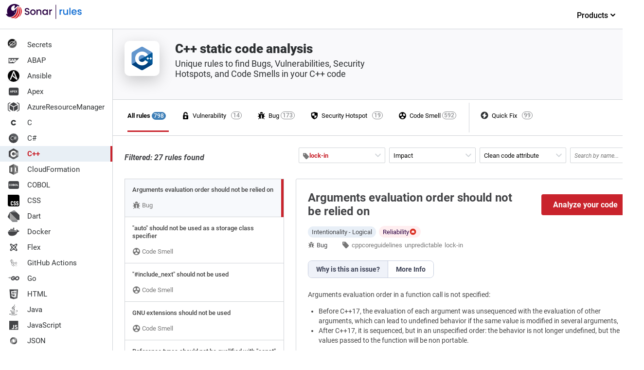

--- FILE ---
content_type: image/svg+xml
request_url: https://rules.sonarsource.com/images/language-logos/go.svg
body_size: -32
content:
<svg xmlns="http://www.w3.org/2000/svg" viewBox="0 0 24 24">
  <defs>
    <style>
      .cls-1 {
        fill: none;
      }

      .cls-2 {
        fill: #434447;
      }
    </style>
  </defs>
  <g transform="translate(-281 -337)">
    <rect class="cls-1" width="24" height="24" transform="translate(281 337)"/>
    <g transform="translate(225.718 -296.707)">
      <path class="cls-2" d="M39.845,97.821c-.045,0-.057-.023-.034-.057l.239-.307a.163.163,0,0,1,.125-.057h4.057c.045,0,.057.034.034.068l-.193.3a.173.173,0,0,1-.114.068Z" transform="translate(17.618 545.761)"/>
      <path class="cls-2" d="M24.745,107.021c-.045,0-.057-.023-.034-.057l.239-.307a.163.163,0,0,1,.125-.057h5.182a.052.052,0,0,1,.057.068l-.091.273a.1.1,0,0,1-.1.068Z" transform="translate(31.002 537.607)"/>
      <path class="cls-2" d="M48.945,116.221c-.045,0-.057-.034-.034-.068l.159-.284a.151.151,0,0,1,.114-.068h2.273c.045,0,.068.034.068.08l-.023.273a.085.085,0,0,1-.08.08Z" transform="translate(9.553 529.453)"/>
      <path class="cls-2" d="M87.612,80.3c-.716.182-1.2.318-1.909.5-.17.045-.182.057-.33-.114a1.521,1.521,0,0,0-.534-.432,1.976,1.976,0,0,0-2.057.17,2.417,2.417,0,0,0-1.159,2.159,1.782,1.782,0,0,0,1.534,1.784,2.1,2.1,0,0,0,1.932-.75c.1-.125.193-.261.307-.42H83.2c-.239,0-.3-.148-.216-.341.148-.352.421-.943.58-1.239a.307.307,0,0,1,.284-.182h4.137c-.023.307-.023.614-.068.921a4.847,4.847,0,0,1-.932,2.228,4.734,4.734,0,0,1-3.239,1.932,4.026,4.026,0,0,1-3.057-.75,3.57,3.57,0,0,1-1.443-2.523,4.461,4.461,0,0,1,.966-3.33A5.043,5.043,0,0,1,83.4,77.949a3.916,3.916,0,0,1,3.012.557,3.562,3.562,0,0,1,1.318,1.6C87.794,80.211,87.748,80.268,87.612,80.3Z" transform="translate(-17.317 563.076)"/>
      <path class="cls-2" d="M154.554,87.407a4.263,4.263,0,0,1-2.773-1,3.564,3.564,0,0,1-1.227-2.193,4.339,4.339,0,0,1,.921-3.432,4.764,4.764,0,0,1,3.182-1.9,4.216,4.216,0,0,1,3.239.58A3.538,3.538,0,0,1,159.5,82a4.387,4.387,0,0,1-1.307,3.853,5.208,5.208,0,0,1-2.728,1.455C155.156,87.362,154.85,87.373,154.554,87.407Zm2.7-4.591a3.273,3.273,0,0,0-.034-.375,1.872,1.872,0,0,0-2.318-1.512,2.483,2.483,0,0,0-1.989,1.977,1.872,1.872,0,0,0,1.046,2.148,2.083,2.083,0,0,0,1.852-.068A2.487,2.487,0,0,0,157.259,82.816Z" transform="translate(-80.498 562.255)"/>
    </g>
  </g>
</svg>


--- FILE ---
content_type: image/svg+xml
request_url: https://rules.sonarsource.com/images/language-logos/color/cpp.svg
body_size: -442
content:
<svg id="logo" xmlns="http://www.w3.org/2000/svg" viewBox="0 0 24 24"><title>cplus-color</title><g id="Groupe_7545" data-name="Groupe 7545"><path id="Tracé_10199" data-name="Tracé 10199" d="M19.17,8.72a1.29,1.29,0,0,0-.69-1.22L12.76,4.2a1.42,1.42,0,0,0-1.52,0c-.76.45-4.56,2.62-5.69,3.28a1.32,1.32,0,0,0-.7,1.22v6.63a1.51,1.51,0,0,0,.17.7,1.39,1.39,0,0,0,.53.52c1.13.66,4.93,2.83,5.69,3.28a1.42,1.42,0,0,0,1.52,0l5.72-3.3a1.39,1.39,0,0,0,.53-.52,1.41,1.41,0,0,0,.16-.7V8.72" style="fill:#6396cd"/><path id="Tracé_10200" data-name="Tracé 10200" d="M12,12l-7,4a1.39,1.39,0,0,0,.53.52c1.13.66,4.93,2.83,5.69,3.28a1.42,1.42,0,0,0,1.52,0l5.72-3.3a1.39,1.39,0,0,0,.53-.52l-7-4" style="fill:#01427f"/><path id="Tracé_10201" data-name="Tracé 10201" d="M10,13.21a2.37,2.37,0,0,0,4.12,0L12,12,10,13.21" style="fill:#01427f"/><path id="Tracé_10202" data-name="Tracé 10202" d="M19.17,8.72A1.39,1.39,0,0,0,19,8l-7,4,7,4a1.41,1.41,0,0,0,.16-.7V8.72" style="fill:#015798"/><path id="Tracé_10203" data-name="Tracé 10203" d="M18.79,12.3h-.54v.55H17.7V12.3h-.54v-.54h.54v-.55h.54v.55h.55v.54m-2,0h-.54v.55h-.55V12.3h-.54v-.54h.54v-.55h.55v.55h.54v.54" style="fill:#fff"/><path id="Tracé_10204" data-name="Tracé 10204" d="M14.08,13.2a2.39,2.39,0,1,1,0-2.35l2.07-1.19a4.75,4.75,0,1,0-1.74,6.49,4.69,4.69,0,0,0,1.75-1.76L14.08,13.2" style="fill:#fff"/></g></svg>